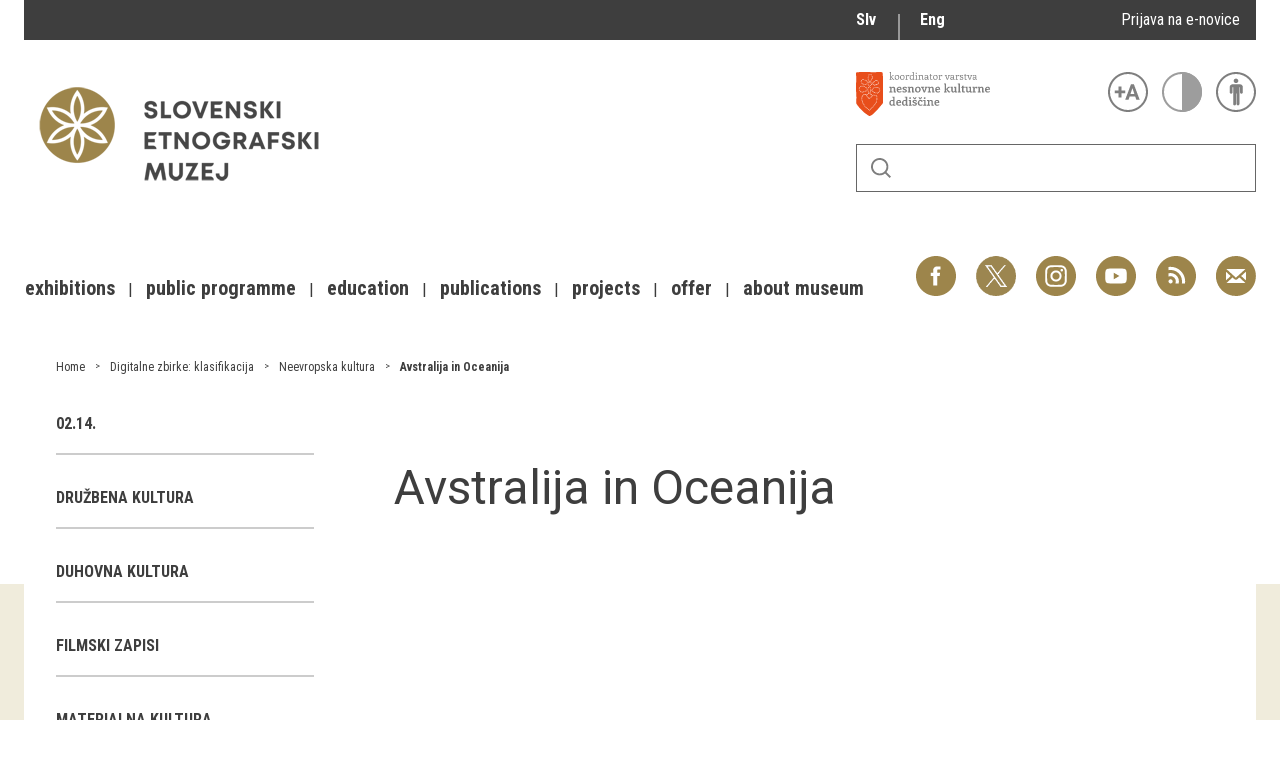

--- FILE ---
content_type: image/svg+xml
request_url: https://www.etno-muzej.si/sites/etno-muzej.si/themes/sem/madcss/img/instagram.svg
body_size: 4922
content:
<?xml version="1.0" encoding="UTF-8" standalone="no"?>
<svg
   xmlns:dc="http://purl.org/dc/elements/1.1/"
   xmlns:cc="http://creativecommons.org/ns#"
   xmlns:rdf="http://www.w3.org/1999/02/22-rdf-syntax-ns#"
   xmlns:svg="http://www.w3.org/2000/svg"
   xmlns="http://www.w3.org/2000/svg"
   xmlns:sodipodi="http://sodipodi.sourceforge.net/DTD/sodipodi-0.dtd"
   xmlns:inkscape="http://www.inkscape.org/namespaces/inkscape"
   width="10.583333mm"
   height="10.583333mm"
   viewBox="0 0 10.583333 10.583333"
   version="1.1"
   id="svg2415"
   sodipodi:docname="instagram.svg"
   inkscape:version="1.0.1 (0767f8302a, 2020-10-17)">
  <sodipodi:namedview
     pagecolor="#ffffff"
     bordercolor="#666666"
     borderopacity="1"
     objecttolerance="10"
     gridtolerance="10"
     guidetolerance="10"
     inkscape:pageopacity="0"
     inkscape:pageshadow="2"
     inkscape:window-width="1623"
     inkscape:window-height="1026"
     id="namedview10"
     showgrid="false"
     inkscape:zoom="20.886644"
     inkscape:cx="19.999999"
     inkscape:cy="19.999999"
     inkscape:window-x="57"
     inkscape:window-y="24"
     inkscape:window-maximized="1"
     inkscape:current-layer="layer1" />
  <defs
     id="defs2409" />
  <metadata
     id="metadata2412">
    <rdf:RDF>
      <cc:Work
         rdf:about="">
        <dc:format>image/svg+xml</dc:format>
        <dc:type
           rdf:resource="http://purl.org/dc/dcmitype/StillImage" />
        <dc:title />
      </cc:Work>
    </rdf:RDF>
  </metadata>
  <g
     id="layer1"
     transform="translate(-254,-127.00002)">
    <g
       id="g3281"
       transform="matrix(0.26458333,0,0,-0.26458333,259.29167,127.00002)"
       style="font-variation-settings:normal;opacity:1;vector-effect:none;fill:#9d854b;fill-opacity:1;stroke:none;stroke-width:1;stroke-linecap:butt;stroke-linejoin:miter;stroke-miterlimit:4;stroke-dasharray:none;stroke-dashoffset:0;stroke-opacity:1;stop-color:#000000;stop-opacity:1">
      <path
         d="m 0,0 c -11.045,0 -20,-8.955 -20,-20 0,-11.047 8.955,-20 20,-20 11.045,0 20,8.953 20,20 C 20,-8.955 11.045,0 0,0"
         style="font-variation-settings:normal;vector-effect:none;fill:#9d854b;fill-opacity:1;fill-rule:nonzero;stroke:none;stroke-width:1;stroke-linecap:butt;stroke-linejoin:miter;stroke-miterlimit:4;stroke-dasharray:none;stroke-dashoffset:0;stroke-opacity:1;stop-color:#000000;stop-opacity:1"
         id="path3283" />
    </g>
    <g
       id="g3285"
       transform="matrix(0.26458333,0,0,-0.26458333,262.1579,132.29169)">
      <path
         d="m 0,0 c 0,2.942 -0.013,3.311 -0.065,4.466 -0.053,1.154 -0.236,1.941 -0.503,2.63 -0.278,0.713 -0.648,1.317 -1.25,1.919 -0.603,0.602 -1.206,0.973 -1.919,1.25 -0.69,0.267 -1.477,0.45 -2.63,0.503 -1.155,0.053 -1.525,0.065 -4.466,0.065 -2.942,0 -3.312,-0.012 -4.467,-0.065 -1.153,-0.053 -1.94,-0.236 -2.63,-0.503 -0.712,-0.277 -1.316,-0.648 -1.919,-1.25 -0.602,-0.602 -0.972,-1.206 -1.249,-1.919 -0.268,-0.689 -0.451,-1.476 -0.504,-2.63 -0.052,-1.155 -0.065,-1.524 -0.065,-4.466 0,-2.942 0.013,-3.311 0.065,-4.467 0.053,-1.153 0.236,-1.94 0.504,-2.629 0.277,-0.713 0.647,-1.317 1.249,-1.919 0.603,-0.602 1.207,-0.973 1.919,-1.25 0.69,-0.267 1.477,-0.45 2.63,-0.503 1.155,-0.053 1.525,-0.065 4.467,-0.065 2.941,0 3.311,0.012 4.466,0.065 1.153,0.053 1.94,0.236 2.63,0.503 0.713,0.277 1.316,0.648 1.919,1.25 0.602,0.602 0.972,1.206 1.25,1.919 0.267,0.689 0.45,1.476 0.503,2.629 C -0.013,-3.311 0,-2.942 0,0 m -3.751,5.783 c 0,0.718 -0.582,1.3 -1.3,1.3 -0.718,0 -1.3,-0.582 -1.3,-1.3 0,-0.718 0.582,-1.3 1.3,-1.3 0.718,0 1.3,0.582 1.3,1.3 M -5.271,0 c 0,3.072 -2.49,5.563 -5.562,5.563 -3.073,0 -5.563,-2.491 -5.563,-5.563 0,-3.072 2.49,-5.563 5.563,-5.563 3.072,0 5.562,2.491 5.562,5.563 m 3.255,4.377 C -1.963,3.235 -1.952,2.893 -1.952,0 c 0,-2.893 -0.011,-3.235 -0.064,-4.377 -0.047,-1.057 -0.224,-1.63 -0.373,-2.012 -0.196,-0.506 -0.43,-0.867 -0.809,-1.246 -0.38,-0.379 -0.74,-0.614 -1.246,-0.81 -0.382,-0.149 -0.955,-0.325 -2.012,-0.373 -1.142,-0.052 -1.484,-0.063 -4.377,-0.063 -2.894,0 -3.235,0.011 -4.378,0.063 -1.057,0.048 -1.63,0.224 -2.012,0.373 -0.506,0.196 -0.866,0.431 -1.245,0.81 -0.38,0.379 -0.614,0.74 -0.81,1.246 -0.149,0.382 -0.326,0.955 -0.373,2.012 -0.053,1.142 -0.064,1.484 -0.064,4.377 0,2.893 0.011,3.235 0.064,4.377 0.047,1.057 0.224,1.63 0.373,2.012 0.196,0.506 0.43,0.867 0.81,1.246 0.379,0.379 0.739,0.614 1.245,0.81 0.382,0.149 0.955,0.325 2.012,0.373 1.143,0.052 1.484,0.063 4.378,0.063 2.893,0 3.234,-0.011 4.377,-0.063 1.057,-0.048 1.63,-0.224 2.012,-0.373 0.506,-0.196 0.866,-0.431 1.246,-0.81 0.379,-0.379 0.613,-0.74 0.809,-1.246 0.149,-0.382 0.326,-0.955 0.373,-2.012 M -7.223,0 c 0,-1.994 -1.616,-3.611 -3.61,-3.611 -1.995,0 -3.611,1.617 -3.611,3.611 0,1.994 1.616,3.611 3.611,3.611 1.994,0 3.61,-1.617 3.61,-3.611"
         style="fill:#ffffff;fill-opacity:1;fill-rule:nonzero;stroke:none"
         id="path3287" />
    </g>
  </g>
</svg>
